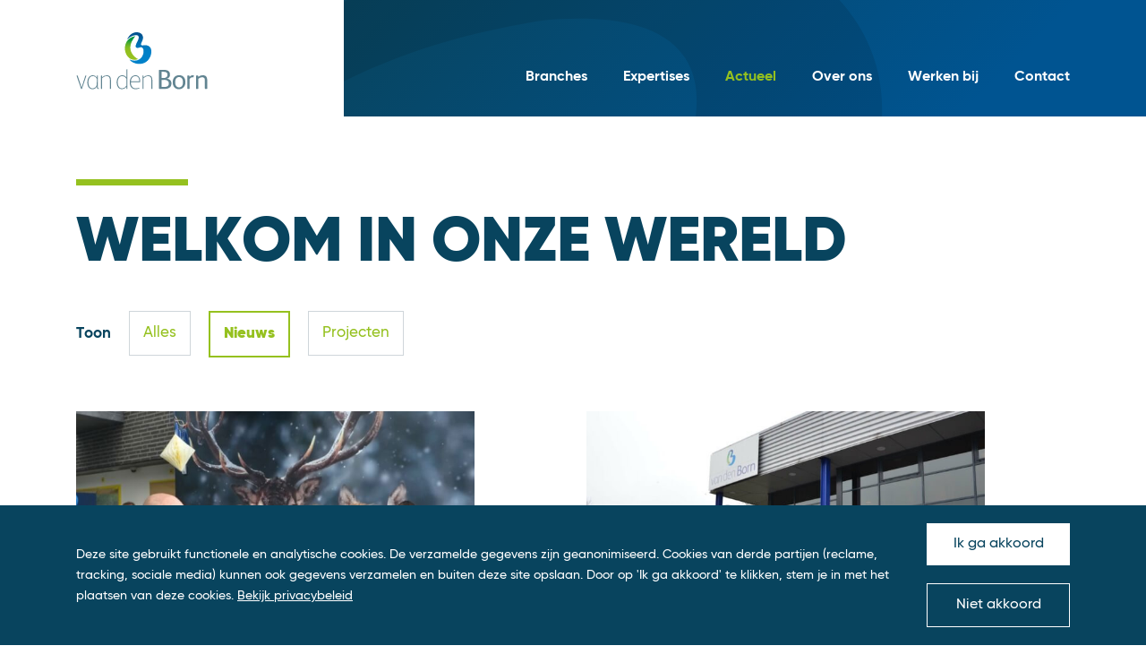

--- FILE ---
content_type: text/html; charset=UTF-8
request_url: https://www.vandenborn.nl/actueel/categorie/nieuws/
body_size: 10948
content:
<!DOCTYPE html>
<!--
  Studio Brabo - Internetbureau uit Tilburg

  https://studiobrabo.nl
  hallo@studiobrabo.nl
  013 234 0880
 -->
<html lang="nl-NL">
<head>
	<meta charset="UTF-8">
	<meta http-equiv="X-UA-Compatible" content="IE=edge">
	<meta name="viewport" content="width=device-width, initial-scale=1, user-scalable=0">
	<meta name="mobile-web-app-capable" content="yes">
	<meta name="apple-mobile-web-app-capable" content="yes">
	<meta name="apple-mobile-web-app-title" content="Van den Born Carrosserie - Fleet conversion specialist">
	<link rel="profile" href="http://gmpg.org/xfn/11">
	<link rel="pingback" href="https://www.vandenborn.nl/xmlrpc.php">
	<meta name='robots' content='index, follow, max-image-preview:large, max-snippet:-1, max-video-preview:-1' />

<!-- Google Tag Manager for WordPress by gtm4wp.com -->
<script data-cfasync="false" data-pagespeed-no-defer>
	var gtm4wp_datalayer_name = "dataLayer";
	var dataLayer = dataLayer || [];
</script>
<!-- End Google Tag Manager for WordPress by gtm4wp.com -->
	<!-- This site is optimized with the Yoast SEO plugin v26.5 - https://yoast.com/wordpress/plugins/seo/ -->
	<title>Actueel &#8211; Van den Born Carrosserie</title>
	<link rel="canonical" href="https://www.vandenborn.nl/brabo_news_category/nieuws/" />
	<link rel="next" href="https://www.vandenborn.nl/brabo_news_category/nieuws/p/2/" />
	<meta property="og:locale" content="nl_NL" />
	<meta property="og:type" content="website" />
	<meta property="og:url" content="https://www.vandenborn.nl/brabo_news_category/nieuws/" />
	<meta property="og:site_name" content="Van den Born Carrosserie" />
	<meta name="twitter:card" content="summary_large_image" />
	<script type="application/ld+json" class="yoast-schema-graph">{"@context":"https://schema.org","@graph":[{"@type":"CollectionPage","@id":"https://www.vandenborn.nl/brabo_news_category/nieuws/","url":"https://www.vandenborn.nl/brabo_news_category/nieuws/","name":"","isPartOf":{"@id":"https://www.vandenborn.nl/#website"},"primaryImageOfPage":{"@id":"https://www.vandenborn.nl/brabo_news_category/nieuws/#primaryimage"},"image":{"@id":"https://www.vandenborn.nl/brabo_news_category/nieuws/#primaryimage"},"thumbnailUrl":"https://www.vandenborn.nl/wp-content/uploads/2023/07/bert-kuijten-na-51-jaar-met-pensioen-van-den-born-carrosserie.jpg","breadcrumb":{"@id":"https://www.vandenborn.nl/brabo_news_category/nieuws/#breadcrumb"},"inLanguage":"nl-NL"},{"@type":"ImageObject","inLanguage":"nl-NL","@id":"https://www.vandenborn.nl/brabo_news_category/nieuws/#primaryimage","url":"https://www.vandenborn.nl/wp-content/uploads/2023/07/bert-kuijten-na-51-jaar-met-pensioen-van-den-born-carrosserie.jpg","contentUrl":"https://www.vandenborn.nl/wp-content/uploads/2023/07/bert-kuijten-na-51-jaar-met-pensioen-van-den-born-carrosserie.jpg","width":2400,"height":1590,"caption":"Bert Kuijten na 51 jaar met pensioen"},{"@type":"BreadcrumbList","@id":"https://www.vandenborn.nl/brabo_news_category/nieuws/#breadcrumb","itemListElement":[{"@type":"ListItem","position":1,"name":"Home","item":"https://www.vandenborn.nl/"},{"@type":"ListItem","position":2,"name":"Nieuws"}]},{"@type":"WebSite","@id":"https://www.vandenborn.nl/#website","url":"https://www.vandenborn.nl/","name":"Van den Born Carrosserie","description":"Fleet conversion specialist","publisher":{"@id":"https://www.vandenborn.nl/#organization"},"inLanguage":"nl-NL"},{"@type":"Organization","@id":"https://www.vandenborn.nl/#organization","name":"Van den Born Carrosserie","url":"https://www.vandenborn.nl/","logo":{"@type":"ImageObject","inLanguage":"nl-NL","@id":"https://www.vandenborn.nl/#/schema/logo/image/","url":"https://www.vandenborn.nl/wp-content/uploads/2020/06/Yoast-Logo.png","contentUrl":"https://www.vandenborn.nl/wp-content/uploads/2020/06/Yoast-Logo.png","width":1024,"height":1024,"caption":"Van den Born Carrosserie"},"image":{"@id":"https://www.vandenborn.nl/#/schema/logo/image/"},"sameAs":["https://www.facebook.com/Van-den-Born-Carrosserie-BV-522949744567123/","https://www.instagram.com/van_den_born_carrosserie/","http://www.linkedin.com/company/1250053","https://www.youtube.com/user/Bornvanden"],"contactPoint":{"contactType":"customer service","telephone":"","email":false}}]}</script>
	<!-- / Yoast SEO plugin. -->


<style id='wp-img-auto-sizes-contain-inline-css' type='text/css'>
img:is([sizes=auto i],[sizes^="auto," i]){contain-intrinsic-size:3000px 1500px}
/*# sourceURL=wp-img-auto-sizes-contain-inline-css */
</style>
<link rel='stylesheet' id='brabo-styles-css' href='https://www.vandenborn.nl/wp-content/themes/vandenborn/css/theme.min.css?ver=0.5.2' type='text/css' media='all' />
<script type="text/javascript" src="https://www.vandenborn.nl/wp-includes/js/jquery/jquery.min.js?ver=3.7.1" id="jquery-core-js"></script>
<script type="text/javascript" src="https://www.vandenborn.nl/wp-includes/js/jquery/jquery-migrate.min.js?ver=3.4.1" id="jquery-migrate-js"></script>

<!-- Google Tag Manager for WordPress by gtm4wp.com -->
<!-- GTM Container placement set to manual -->
<script data-cfasync="false" data-pagespeed-no-defer>
	var dataLayer_content = {"visitorLoginState":"logged-out","pagePostType":"brabo_news","pagePostType2":"tax-brabo_news","pageCategory":[]};
	dataLayer.push( dataLayer_content );
</script>
<script data-cfasync="false" data-pagespeed-no-defer>
(function(w,d,s,l,i){w[l]=w[l]||[];w[l].push({'gtm.start':
new Date().getTime(),event:'gtm.js'});var f=d.getElementsByTagName(s)[0],
j=d.createElement(s),dl=l!='dataLayer'?'&l='+l:'';j.async=true;j.src=
'//www.googletagmanager.com/gtm.js?id='+i+dl;f.parentNode.insertBefore(j,f);
})(window,document,'script','dataLayer','GTM-TCL57L3');
</script>
<!-- End Google Tag Manager for WordPress by gtm4wp.com -->	<link rel="apple-touch-icon" sizes="180x180" href="/wp-content/themes/vandenborn/favicon/apple-touch-icon.png">
<link rel="icon" type="image/png" sizes="32x32" href="/wp-content/themes/vandenborn/favicon/favicon-32x32.png">
<link rel="icon" type="image/png" sizes="16x16" href="/wp-content/themes/vandenborn/favicon/favicon-16x16.png">
<link rel="manifest" href="/wp-content/themes/vandenborn/favicon/site.webmanifest">
<link rel="mask-icon" href="/wp-content/themes/vandenborn/favicon/safari-pinned-tab.svg" color="#878787">
<link rel="shortcut icon" href="/wp-content/themes/vandenborn/favicon/favicon.ico">
<meta name="msapplication-TileColor" content="#ffffff">
<meta name="msapplication-TileImage" content="/wp-content/themes/vandenborn/favicon/mstile-144x144.png">
<meta name="msapplication-config" content="/wp-content/themes/vandenborn/favicon/browserconfig.xml">
<meta name="theme-color" content="#ffffff"><style id='global-styles-inline-css' type='text/css'>
:root{--wp--preset--aspect-ratio--square: 1;--wp--preset--aspect-ratio--4-3: 4/3;--wp--preset--aspect-ratio--3-4: 3/4;--wp--preset--aspect-ratio--3-2: 3/2;--wp--preset--aspect-ratio--2-3: 2/3;--wp--preset--aspect-ratio--16-9: 16/9;--wp--preset--aspect-ratio--9-16: 9/16;--wp--preset--color--black: #000000;--wp--preset--color--cyan-bluish-gray: #abb8c3;--wp--preset--color--white: #ffffff;--wp--preset--color--pale-pink: #f78da7;--wp--preset--color--vivid-red: #cf2e2e;--wp--preset--color--luminous-vivid-orange: #ff6900;--wp--preset--color--luminous-vivid-amber: #fcb900;--wp--preset--color--light-green-cyan: #7bdcb5;--wp--preset--color--vivid-green-cyan: #00d084;--wp--preset--color--pale-cyan-blue: #8ed1fc;--wp--preset--color--vivid-cyan-blue: #0693e3;--wp--preset--color--vivid-purple: #9b51e0;--wp--preset--gradient--vivid-cyan-blue-to-vivid-purple: linear-gradient(135deg,rgb(6,147,227) 0%,rgb(155,81,224) 100%);--wp--preset--gradient--light-green-cyan-to-vivid-green-cyan: linear-gradient(135deg,rgb(122,220,180) 0%,rgb(0,208,130) 100%);--wp--preset--gradient--luminous-vivid-amber-to-luminous-vivid-orange: linear-gradient(135deg,rgb(252,185,0) 0%,rgb(255,105,0) 100%);--wp--preset--gradient--luminous-vivid-orange-to-vivid-red: linear-gradient(135deg,rgb(255,105,0) 0%,rgb(207,46,46) 100%);--wp--preset--gradient--very-light-gray-to-cyan-bluish-gray: linear-gradient(135deg,rgb(238,238,238) 0%,rgb(169,184,195) 100%);--wp--preset--gradient--cool-to-warm-spectrum: linear-gradient(135deg,rgb(74,234,220) 0%,rgb(151,120,209) 20%,rgb(207,42,186) 40%,rgb(238,44,130) 60%,rgb(251,105,98) 80%,rgb(254,248,76) 100%);--wp--preset--gradient--blush-light-purple: linear-gradient(135deg,rgb(255,206,236) 0%,rgb(152,150,240) 100%);--wp--preset--gradient--blush-bordeaux: linear-gradient(135deg,rgb(254,205,165) 0%,rgb(254,45,45) 50%,rgb(107,0,62) 100%);--wp--preset--gradient--luminous-dusk: linear-gradient(135deg,rgb(255,203,112) 0%,rgb(199,81,192) 50%,rgb(65,88,208) 100%);--wp--preset--gradient--pale-ocean: linear-gradient(135deg,rgb(255,245,203) 0%,rgb(182,227,212) 50%,rgb(51,167,181) 100%);--wp--preset--gradient--electric-grass: linear-gradient(135deg,rgb(202,248,128) 0%,rgb(113,206,126) 100%);--wp--preset--gradient--midnight: linear-gradient(135deg,rgb(2,3,129) 0%,rgb(40,116,252) 100%);--wp--preset--font-size--small: 13px;--wp--preset--font-size--medium: 20px;--wp--preset--font-size--large: 36px;--wp--preset--font-size--x-large: 42px;--wp--preset--spacing--20: 0.44rem;--wp--preset--spacing--30: 0.67rem;--wp--preset--spacing--40: 1rem;--wp--preset--spacing--50: 1.5rem;--wp--preset--spacing--60: 2.25rem;--wp--preset--spacing--70: 3.38rem;--wp--preset--spacing--80: 5.06rem;--wp--preset--shadow--natural: 6px 6px 9px rgba(0, 0, 0, 0.2);--wp--preset--shadow--deep: 12px 12px 50px rgba(0, 0, 0, 0.4);--wp--preset--shadow--sharp: 6px 6px 0px rgba(0, 0, 0, 0.2);--wp--preset--shadow--outlined: 6px 6px 0px -3px rgb(255, 255, 255), 6px 6px rgb(0, 0, 0);--wp--preset--shadow--crisp: 6px 6px 0px rgb(0, 0, 0);}:where(.is-layout-flex){gap: 0.5em;}:where(.is-layout-grid){gap: 0.5em;}body .is-layout-flex{display: flex;}.is-layout-flex{flex-wrap: wrap;align-items: center;}.is-layout-flex > :is(*, div){margin: 0;}body .is-layout-grid{display: grid;}.is-layout-grid > :is(*, div){margin: 0;}:where(.wp-block-columns.is-layout-flex){gap: 2em;}:where(.wp-block-columns.is-layout-grid){gap: 2em;}:where(.wp-block-post-template.is-layout-flex){gap: 1.25em;}:where(.wp-block-post-template.is-layout-grid){gap: 1.25em;}.has-black-color{color: var(--wp--preset--color--black) !important;}.has-cyan-bluish-gray-color{color: var(--wp--preset--color--cyan-bluish-gray) !important;}.has-white-color{color: var(--wp--preset--color--white) !important;}.has-pale-pink-color{color: var(--wp--preset--color--pale-pink) !important;}.has-vivid-red-color{color: var(--wp--preset--color--vivid-red) !important;}.has-luminous-vivid-orange-color{color: var(--wp--preset--color--luminous-vivid-orange) !important;}.has-luminous-vivid-amber-color{color: var(--wp--preset--color--luminous-vivid-amber) !important;}.has-light-green-cyan-color{color: var(--wp--preset--color--light-green-cyan) !important;}.has-vivid-green-cyan-color{color: var(--wp--preset--color--vivid-green-cyan) !important;}.has-pale-cyan-blue-color{color: var(--wp--preset--color--pale-cyan-blue) !important;}.has-vivid-cyan-blue-color{color: var(--wp--preset--color--vivid-cyan-blue) !important;}.has-vivid-purple-color{color: var(--wp--preset--color--vivid-purple) !important;}.has-black-background-color{background-color: var(--wp--preset--color--black) !important;}.has-cyan-bluish-gray-background-color{background-color: var(--wp--preset--color--cyan-bluish-gray) !important;}.has-white-background-color{background-color: var(--wp--preset--color--white) !important;}.has-pale-pink-background-color{background-color: var(--wp--preset--color--pale-pink) !important;}.has-vivid-red-background-color{background-color: var(--wp--preset--color--vivid-red) !important;}.has-luminous-vivid-orange-background-color{background-color: var(--wp--preset--color--luminous-vivid-orange) !important;}.has-luminous-vivid-amber-background-color{background-color: var(--wp--preset--color--luminous-vivid-amber) !important;}.has-light-green-cyan-background-color{background-color: var(--wp--preset--color--light-green-cyan) !important;}.has-vivid-green-cyan-background-color{background-color: var(--wp--preset--color--vivid-green-cyan) !important;}.has-pale-cyan-blue-background-color{background-color: var(--wp--preset--color--pale-cyan-blue) !important;}.has-vivid-cyan-blue-background-color{background-color: var(--wp--preset--color--vivid-cyan-blue) !important;}.has-vivid-purple-background-color{background-color: var(--wp--preset--color--vivid-purple) !important;}.has-black-border-color{border-color: var(--wp--preset--color--black) !important;}.has-cyan-bluish-gray-border-color{border-color: var(--wp--preset--color--cyan-bluish-gray) !important;}.has-white-border-color{border-color: var(--wp--preset--color--white) !important;}.has-pale-pink-border-color{border-color: var(--wp--preset--color--pale-pink) !important;}.has-vivid-red-border-color{border-color: var(--wp--preset--color--vivid-red) !important;}.has-luminous-vivid-orange-border-color{border-color: var(--wp--preset--color--luminous-vivid-orange) !important;}.has-luminous-vivid-amber-border-color{border-color: var(--wp--preset--color--luminous-vivid-amber) !important;}.has-light-green-cyan-border-color{border-color: var(--wp--preset--color--light-green-cyan) !important;}.has-vivid-green-cyan-border-color{border-color: var(--wp--preset--color--vivid-green-cyan) !important;}.has-pale-cyan-blue-border-color{border-color: var(--wp--preset--color--pale-cyan-blue) !important;}.has-vivid-cyan-blue-border-color{border-color: var(--wp--preset--color--vivid-cyan-blue) !important;}.has-vivid-purple-border-color{border-color: var(--wp--preset--color--vivid-purple) !important;}.has-vivid-cyan-blue-to-vivid-purple-gradient-background{background: var(--wp--preset--gradient--vivid-cyan-blue-to-vivid-purple) !important;}.has-light-green-cyan-to-vivid-green-cyan-gradient-background{background: var(--wp--preset--gradient--light-green-cyan-to-vivid-green-cyan) !important;}.has-luminous-vivid-amber-to-luminous-vivid-orange-gradient-background{background: var(--wp--preset--gradient--luminous-vivid-amber-to-luminous-vivid-orange) !important;}.has-luminous-vivid-orange-to-vivid-red-gradient-background{background: var(--wp--preset--gradient--luminous-vivid-orange-to-vivid-red) !important;}.has-very-light-gray-to-cyan-bluish-gray-gradient-background{background: var(--wp--preset--gradient--very-light-gray-to-cyan-bluish-gray) !important;}.has-cool-to-warm-spectrum-gradient-background{background: var(--wp--preset--gradient--cool-to-warm-spectrum) !important;}.has-blush-light-purple-gradient-background{background: var(--wp--preset--gradient--blush-light-purple) !important;}.has-blush-bordeaux-gradient-background{background: var(--wp--preset--gradient--blush-bordeaux) !important;}.has-luminous-dusk-gradient-background{background: var(--wp--preset--gradient--luminous-dusk) !important;}.has-pale-ocean-gradient-background{background: var(--wp--preset--gradient--pale-ocean) !important;}.has-electric-grass-gradient-background{background: var(--wp--preset--gradient--electric-grass) !important;}.has-midnight-gradient-background{background: var(--wp--preset--gradient--midnight) !important;}.has-small-font-size{font-size: var(--wp--preset--font-size--small) !important;}.has-medium-font-size{font-size: var(--wp--preset--font-size--medium) !important;}.has-large-font-size{font-size: var(--wp--preset--font-size--large) !important;}.has-x-large-font-size{font-size: var(--wp--preset--font-size--x-large) !important;}
/*# sourceURL=global-styles-inline-css */
</style>
</head>
<body class="archive post-type-archive post-type-archive-brabo_news wp-theme-vandenborn">
	
<!-- GTM Container placement set to manual -->
<!-- Google Tag Manager (noscript) -->
				<noscript><iframe src="https://www.googletagmanager.com/ns.html?id=GTM-TCL57L3" height="0" width="0" style="display:none;visibility:hidden" aria-hidden="true"></iframe></noscript>
<!-- End Google Tag Manager (noscript) -->	<header class="header-default">
		<div class="header-container">
			<div class="header-nav">
				<div class="container">
					<div class="row row-nav">
						<div class="col-logo">
							<div class="logo-container">
								<a href="https://www.vandenborn.nl/" title="Home" rel="home" class="logo-link home">
									<svg xmlns="http://www.w3.org/2000/svg" viewBox="0 0 147 64"><defs><linearGradient id="a" x1="50.006%" x2="50.006%" y1="0%" y2="99.991%"><stop offset="15%" stop-color="#009640"/><stop offset="20%" stop-color="#209F39"/><stop offset="27%" stop-color="#43A931"/><stop offset="35%" stop-color="#61B22A"/><stop offset="43%" stop-color="#78B925"/><stop offset="51%" stop-color="#88BD22"/><stop offset="61%" stop-color="#92C020"/><stop offset="74%" stop-color="#95C11F"/></linearGradient><linearGradient id="b" x1="58.762%" x2="37.279%" y1="98.633%" y2="1.367%"><stop offset="0%" stop-color="#0082CA"/><stop offset="30%" stop-color="#0080C7"/><stop offset="50%" stop-color="#0078BE"/><stop offset="68%" stop-color="#006CAF"/><stop offset="83%" stop-color="#005B99"/><stop offset="88%" stop-color="#005491"/></linearGradient></defs><g fill="none"><path fill="#618491" d="M38.89 63c0 .186-.062.253-.186.253h-.715c-.124 0-.214-.095-.214-.252v-9.224c0-1.578-.186-2.97-.997-3.84a3.476 3.476 0 0 0-2.731-.988c-1.74 0-3.695 1.05-5.07 2.442v11.548c0 .185-.09.314-.247.314h-.648c-.124 0-.214-.129-.214-.28V48.606c0-.185.062-.275.186-.275h.715c.152 0 .214.152.214.275v1.685a7.599 7.599 0 0 1 5.345-2.246 4.402 4.402 0 0 1 3.261 1.123c.901.932 1.301 2.386 1.301 4.306V63zm87.772-14.158l.062 1.067a4.385 4.385 0 0 1 3.57-1.954c.303.006.605.038.902.096.276.061.276.308.248.527l-.248 1.387a.32.32 0 0 1-.343.309c-.248 0-.434-.096-.992-.096a4.08 4.08 0 0 0-3.109 1.858v10.56c0 .4-.186.652-.563.652h-1.459c-.405 0-.563-.22-.563-.652v-13.68c0-.461.214-.618.563-.618h1.335c.378-.017.597.157.597.544zm-11.765 14.72c-4.816 0-6.956-3.408-6.956-7.86 0-4.451 2.512-7.77 7.141-7.77 4.816 0 6.99 3.313 6.99 7.804-.006 4.39-2.551 7.826-7.175 7.826zM115.054 50c-3.38 0-4.382 2.941-4.382 5.664 0 2.852.964 5.856 4.253 5.856s4.415-2.852 4.415-5.727c0-2.874-1.064-5.793-4.291-5.793h.005zM98.428 63.253h-5.215c-.496 0-.654-.157-.654-.685V42.6c0-.522.186-.679.778-.679h4.257c4.349 0 7.266 1.426 7.266 5.199a4.54 4.54 0 0 1-3.729 4.676v.034c3.048.123 5.374 2.105 5.374 5.294 0 4.856-3.723 6.13-8.077 6.13zm-.991-19.132h-1.988v6.9h2.112c2.174 0 4.472-.562 4.472-3.712 0-2.633-2.112-3.188-4.596-3.188zm4.32 9.718a8.043 8.043 0 0 0-3.7-.713h-2.608v7.927h2.703a8.53 8.53 0 0 0 3.38-.528c1.244-.561 2.05-1.64 2.05-3.436a3.428 3.428 0 0 0-1.825-3.25zM85.164 63c0 .186-.062.253-.186.253h-.715c-.124 0-.214-.095-.214-.252v-9.224c0-1.578-.186-2.97-.997-3.84a3.476 3.476 0 0 0-2.731-.988c-1.74 0-3.695 1.05-5.07 2.442v11.548c0 .185-.09.314-.247.314h-.66c-.123 0-.213-.129-.213-.28V48.606c0-.185.062-.275.186-.275h.715c.152 0 .214.152.214.275v1.685a7.599 7.599 0 0 1 5.345-2.246 4.402 4.402 0 0 1 3.261 1.123c.901.932 1.301 2.386 1.301 4.306L85.164 63zm-13.568-7.735c0 .37-.033.398-.405.398H61.126c0 3.531 1.34 6.967 5.497 6.967a10.658 10.658 0 0 0 3.638-.68c.124-.06.276-.06.31.09l.09.439c.034.151 0 .213-.247.336-1.259.48-2.596.723-3.943.713-4.348 0-6.556-3.093-6.556-7.77 0-4.367 2.484-7.741 6.46-7.741 3.295 0 5.221 2.667 5.221 6.316v.932zm-1.087-.433v-.836c0-2.667-1.306-5.08-4.196-5.08a4.51 4.51 0 0 0-3.976 2.104 8.452 8.452 0 0 0-1.177 3.812h9.35zM57.06 63.253h-.682c-.096 0-.248-.095-.248-.219v-1.92a6.202 6.202 0 0 1-4.91 2.414c-4.101 0-5.898-3.593-5.898-7.736 0-4.71 2.67-7.775 6.24-7.775 1.645 0 3.633.775 4.568 2.386v-8.668c0-.22.062-.281.214-.309l.716-.095c.095 0 .186.061.186.218v21.485a.208.208 0 0 1-.186.22zm-.93-11.396a4.911 4.911 0 0 0-4.381-2.942c-3.2 0-5.216 2.633-5.216 6.844 0 4.025 1.69 6.905 4.81 6.905a5.77 5.77 0 0 0 4.787-2.852v-7.955zm90.346 10.745c0 .432-.152.651-.591.651h-1.459c-.405 0-.591-.219-.591-.65v-8.669c0-2.2-.564-3.778-3.042-3.778a7.058 7.058 0 0 0-4.286 1.796V62.62c0 .432-.186.651-.591.651h-1.459a.564.564 0 0 1-.563-.623V48.915c0-.432.158-.617.563-.617h1.369c.371 0 .563.157.563.56l.034.96a8.013 8.013 0 0 1 5.069-1.857c3.57 0 4.94 2.167 4.94 5.54l.044 9.101zm-120.878.522c0 .096-.062.096-.124.096h-.777c-.991 0-1.549-.713-1.549-2.106v-.74a5.07 5.07 0 0 1-4.911 3.154c-3.757 0-5.683-3.368-5.683-7.489 0-5.204 2.816-8.022 6.027-8.022a5.072 5.072 0 0 1 4.567 2.571v-2.043c0-.152.062-.214.276-.214h.687c.152 0 .152.09.152.275v12.385c0 .988.282 1.488.935 1.488h.276c.096 0 .124.061.124.151v.494zm-2.45-11.082c-.935-2.105-2.613-3.127-4.472-3.127-2.95 0-4.91 2.695-4.91 7 0 4.307 1.925 6.738 4.505 6.738 2.89 0 4.196-1.92 4.85-4.121l.027-6.49zm-11.884-3.711c.186 0 .214.124.152.275l-4.843 14.49c-.062.157-.096.157-.186.157h-.665c-.186 0-.22-.067-.248-.157L.597 48.606c-.062-.151-.062-.275.186-.275h.715a.3.3 0 0 1 .31.214l4.32 13.097 4.162-13.064a.332.332 0 0 1 .338-.247h.636z"/><path fill="url(#a)" d="M55.01 14.091c-2.484 7.624 3.379 20.076 14.508 15.843-1.036 0-17.19-8.982-3.436-25.499-4.691.618-9.355 3.475-11.072 9.656"/><path fill="url(#b)" d="M67.75 0c-4 0-8.449 2.425-10.786 8.236 2.698-2.774 5.367-4.334 9.073-5.014 2.253-.247 6.196.124 2.253 7.551-1.126 2.15-4.691 8.696 3.21 6.114 3.295-1.078 4.63 3.116 3.459 7.298-1.375 4.918-6.196 9.842-15.354 6.237 2.174 3.24 6.996 4.885 10.64 4.885 2.551 0 5.632-.433 7.62-2.027 6.449-3.93 9.282-16.618 1.42-18.616a14.001 14.001 0 0 0-3.577-.09c-2.726.19-4.455.376-2.09-4.25C76.908 3.84 72.711 0 67.75 0z"/></g></svg>								</a>
							</div>
						</div>
								 				 <div class="col-menu">
		 					 <div id="nav-menu" class="nav-menu-container">
		 						 <nav class="nav-primary-container">
		 							<ul id="nav-primary-menu" class="nav-primary-menu"><li id="menu-item-33" class="menu-item menu-item-type-post_type menu-item-object-page nav-item menu-item-33"><a title="Branches" href="https://www.vandenborn.nl/branches/" data-hover="Branches" class="nav-link">Branches</a></li>
<li id="menu-item-32" class="menu-item menu-item-type-post_type menu-item-object-page nav-item menu-item-32"><a title="Expertises" href="https://www.vandenborn.nl/expertises/" data-hover="Expertises" class="nav-link">Expertises</a></li>
<li id="menu-item-34" class="menu-item menu-item-type-post_type_archive menu-item-object-brabo_news current-menu-item nav-item menu-item-34 active"><a title="Actueel" href="https://www.vandenborn.nl/actueel/" data-hover="Actueel" class="nav-link">Actueel</a></li>
<li id="menu-item-31" class="menu-item menu-item-type-post_type menu-item-object-page nav-item menu-item-31"><a title="Over ons" href="https://www.vandenborn.nl/over-ons/" data-hover="Over ons" class="nav-link">Over ons</a></li>
<li id="menu-item-4373" class="menu-item menu-item-type-post_type menu-item-object-page nav-item menu-item-4373"><a title="Werken bij" href="https://www.vandenborn.nl/over-ons/werken-bij/" data-hover="Werken bij" class="nav-link">Werken bij</a></li>
<li id="menu-item-30" class="menu-item menu-item-type-post_type menu-item-object-page nav-item menu-item-30"><a title="Contact" href="https://www.vandenborn.nl/contact/" data-hover="Contact" class="nav-link">Contact</a></li>
</ul>		 						 </nav>
		 					 </div>
		 				 </div>
						 <div class="col-burger">
							<input id="burger" class="burger d-none" type="checkbox" autocomplete="off">
							<label for="burger">
								<span class="burger-container">
									<span></span>
									<span></span>
									<span></span>
								</span>
							</label>
						</div>
				 					</div>
				</div>
			</div>
						<div class="header-title header-title-default">
	<div class="container">
		<div class="row">
			<div class="col-details">
					<div class="row">
		<div class="col-title">
							<h1>Welkom in onze wereld</h1>
					</div>
	</div>
					</div>
		</div>
	</div>
</div>
		</div>
	</header>
	<section class="vandenborn-categories">
  <div class="container">
    <div class="row">
      <div class="col-12">
        <div class="d-flex align-items-center">
          <h4>Toon</h4>
          <ul class="taxonomy-list">
            <li>
              <a href="https://www.vandenborn.nl/actueel/">Alles</a>
            </li>
                          <li><a href="https://www.vandenborn.nl/actueel/categorie/nieuws/" class="active">Nieuws</a></li>
                          <li><a href="https://www.vandenborn.nl/actueel/categorie/project/">Projecten</a></li>
                      </ul>
        </div>
      </div>
    </div>
  </div>
</section>
<section class="vandenborn-block vandenborn-news">
	<div class="container vandenborn-item-container">
		<div class="row row-items">
												<article class="vandenborn-item vandenborn-item-wide vandenborn-item-type1 animation animation-object-fade-in">
  <a href="https://www.vandenborn.nl/actueel/bert-kuijten-na-51-jaar-met-welverdiend-pensioen/">
    <div class="item-container">
      <div class="image-container">
                                          <img src="https://www.vandenborn.nl/wp-content/uploads/2023/07/bert-kuijten-na-51-jaar-met-pensioen-van-den-born-carrosserie-1350x894.jpg" srcset="https://www.vandenborn.nl/wp-content/uploads/2023/07/bert-kuijten-na-51-jaar-met-pensioen-van-den-born-carrosserie-300x199.jpg 300w, https://www.vandenborn.nl/wp-content/uploads/2023/07/bert-kuijten-na-51-jaar-met-pensioen-van-den-born-carrosserie-1024x678.jpg 1024w, https://www.vandenborn.nl/wp-content/uploads/2023/07/bert-kuijten-na-51-jaar-met-pensioen-van-den-born-carrosserie-768x509.jpg 768w, https://www.vandenborn.nl/wp-content/uploads/2023/07/bert-kuijten-na-51-jaar-met-pensioen-van-den-born-carrosserie-1536x1018.jpg 1536w, https://www.vandenborn.nl/wp-content/uploads/2023/07/bert-kuijten-na-51-jaar-met-pensioen-van-den-born-carrosserie-2048x1357.jpg 2048w, https://www.vandenborn.nl/wp-content/uploads/2023/07/bert-kuijten-na-51-jaar-met-pensioen-van-den-born-carrosserie-1350x894.jpg 1350w" sizes="(min-width: 768px) 45vw, (min-width: 992px) 40vw, 95vw" alt="Bert Kuijten na 51 jaar met pensioen">
              </div>
      <div class="title-container">
                <p class="top">Nieuws</p>
                <h3>Bert Kuijten na 51 jaar met welverdiend Pensioen</h3>
      </div>
    </div>
  </a>
</article>
                                          									<article class="vandenborn-item vandenborn-item-wide vandenborn-item-type1 animation animation-object-fade-in">
  <a href="https://www.vandenborn.nl/actueel/fabriekslaadbak-vs-ergo-open-laadbak/">
    <div class="item-container">
      <div class="image-container">
                                          <img src="https://www.vandenborn.nl/wp-content/uploads/2021/11/van-den-born-open-laadbak-vs-fabriekslaadbak-2021-1350x844.jpg" srcset="https://www.vandenborn.nl/wp-content/uploads/2021/11/van-den-born-open-laadbak-vs-fabriekslaadbak-2021-300x188.jpg 300w, https://www.vandenborn.nl/wp-content/uploads/2021/11/van-den-born-open-laadbak-vs-fabriekslaadbak-2021-1024x640.jpg 1024w, https://www.vandenborn.nl/wp-content/uploads/2021/11/van-den-born-open-laadbak-vs-fabriekslaadbak-2021-768x480.jpg 768w, https://www.vandenborn.nl/wp-content/uploads/2021/11/van-den-born-open-laadbak-vs-fabriekslaadbak-2021-1536x960.jpg 1536w, https://www.vandenborn.nl/wp-content/uploads/2021/11/van-den-born-open-laadbak-vs-fabriekslaadbak-2021-2048x1280.jpg 2048w, https://www.vandenborn.nl/wp-content/uploads/2021/11/van-den-born-open-laadbak-vs-fabriekslaadbak-2021-1350x844.jpg 1350w" sizes="(min-width: 768px) 45vw, (min-width: 992px) 40vw, 95vw" alt="Van den Born open laadbak">
              </div>
      <div class="title-container">
                <p class="top">Nieuws</p>
                <h3>Fabriekslaadbak vs. ERGO open laadbak</h3>
      </div>
    </div>
  </a>
</article>
                    									<article class="vandenborn-item vandenborn-item-wide vandenborn-item-type1 animation animation-object-fade-in">
  <a href="https://www.vandenborn.nl/actueel/john-de-haan-twaalf-en-half-jaar-jubileum-bij-van-den-born/">
    <div class="item-container">
      <div class="image-container">
                                          <img src="https://www.vandenborn.nl/wp-content/uploads/2021/10/john-de-haan-12-en-half-jaar-bij-van-den-born-carrosserie-waalwijk-1350x844.jpg" srcset="https://www.vandenborn.nl/wp-content/uploads/2021/10/john-de-haan-12-en-half-jaar-bij-van-den-born-carrosserie-waalwijk-300x188.jpg 300w, https://www.vandenborn.nl/wp-content/uploads/2021/10/john-de-haan-12-en-half-jaar-bij-van-den-born-carrosserie-waalwijk-1024x640.jpg 1024w, https://www.vandenborn.nl/wp-content/uploads/2021/10/john-de-haan-12-en-half-jaar-bij-van-den-born-carrosserie-waalwijk-768x480.jpg 768w, https://www.vandenborn.nl/wp-content/uploads/2021/10/john-de-haan-12-en-half-jaar-bij-van-den-born-carrosserie-waalwijk-1536x960.jpg 1536w, https://www.vandenborn.nl/wp-content/uploads/2021/10/john-de-haan-12-en-half-jaar-bij-van-den-born-carrosserie-waalwijk-2048x1280.jpg 2048w, https://www.vandenborn.nl/wp-content/uploads/2021/10/john-de-haan-12-en-half-jaar-bij-van-den-born-carrosserie-waalwijk-1350x844.jpg 1350w" sizes="(min-width: 768px) 45vw, (min-width: 992px) 40vw, 95vw" alt="John de Haan twaalf en half jaar bij Van den Born">
              </div>
      <div class="title-container">
                <p class="top">Nieuws</p>
                <h3>John de Haan 12,5 jaar jubileum bij Van den Born</h3>
      </div>
    </div>
  </a>
</article>
                    									<article class="vandenborn-item vandenborn-item-wide vandenborn-item-type1 animation animation-object-fade-in">
  <a href="https://www.vandenborn.nl/actueel/euroborn-producten-vanaf-nu-verkrijgbaar-bij-businbedrijf-nl/">
    <div class="item-container">
      <div class="image-container">
                                          <img src="https://www.vandenborn.nl/wp-content/uploads/2024/05/NL_Desktop-Sliding-Banner-Temp-Homepage-8_1920x1920-1.png" srcset="" sizes="(min-width: 768px) 45vw, (min-width: 992px) 40vw, 95vw" alt="">
              </div>
      <div class="title-container">
                <p class="top">Nieuws</p>
                <h3>EUROBORN producten vanaf nu verkrijgbaar bij Vehikit.nl</h3>
      </div>
    </div>
  </a>
</article>
                    									<article class="vandenborn-item vandenborn-item-wide vandenborn-item-type1 animation animation-object-fade-in">
  <a href="https://www.vandenborn.nl/actueel/perkins-zijbelader-toegevoegd-aan-ergo-veegvuilopbouw/">
    <div class="item-container">
      <div class="image-container">
                                          <img src="https://www.vandenborn.nl/wp-content/uploads/2021/02/zijbelader-op-ergo-veegvuilopbouw-veegvuilkipper-van-den-born-1350x894.jpg" srcset="https://www.vandenborn.nl/wp-content/uploads/2021/02/zijbelader-op-ergo-veegvuilopbouw-veegvuilkipper-van-den-born-300x199.jpg 300w, https://www.vandenborn.nl/wp-content/uploads/2021/02/zijbelader-op-ergo-veegvuilopbouw-veegvuilkipper-van-den-born-1024x678.jpg 1024w, https://www.vandenborn.nl/wp-content/uploads/2021/02/zijbelader-op-ergo-veegvuilopbouw-veegvuilkipper-van-den-born-768x508.jpg 768w, https://www.vandenborn.nl/wp-content/uploads/2021/02/zijbelader-op-ergo-veegvuilopbouw-veegvuilkipper-van-den-born-1536x1017.jpg 1536w, https://www.vandenborn.nl/wp-content/uploads/2021/02/zijbelader-op-ergo-veegvuilopbouw-veegvuilkipper-van-den-born-2048x1356.jpg 2048w, https://www.vandenborn.nl/wp-content/uploads/2021/02/zijbelader-op-ergo-veegvuilopbouw-veegvuilkipper-van-den-born-1350x894.jpg 1350w" sizes="(min-width: 768px) 45vw, (min-width: 992px) 40vw, 95vw" alt="Zijbelader op ERGO veegvuilopbouw">
              </div>
      <div class="title-container">
                <p class="top">Nieuws</p>
                <h3>Perkins zijbelader toegevoegd aan ERGO Veegvuilopbouw</h3>
      </div>
    </div>
  </a>
</article>
                    									<article class="vandenborn-item vandenborn-item-wide vandenborn-item-type1 animation animation-object-fade-in">
  <a href="https://www.vandenborn.nl/actueel/corona-virus-update-december-2020/">
    <div class="item-container">
      <div class="image-container">
                                          <img src="https://www.vandenborn.nl/wp-content/uploads/2020/03/corona-virus-covid-19-update-december-2020-1350x894.jpg" srcset="https://www.vandenborn.nl/wp-content/uploads/2020/03/corona-virus-covid-19-update-december-2020-300x199.jpg 300w, https://www.vandenborn.nl/wp-content/uploads/2020/03/corona-virus-covid-19-update-december-2020-1024x678.jpg 1024w, https://www.vandenborn.nl/wp-content/uploads/2020/03/corona-virus-covid-19-update-december-2020-768x508.jpg 768w, https://www.vandenborn.nl/wp-content/uploads/2020/03/corona-virus-covid-19-update-december-2020-1536x1017.jpg 1536w, https://www.vandenborn.nl/wp-content/uploads/2020/03/corona-virus-covid-19-update-december-2020-2048x1356.jpg 2048w, https://www.vandenborn.nl/wp-content/uploads/2020/03/corona-virus-covid-19-update-december-2020-1350x894.jpg 1350w" sizes="(min-width: 768px) 45vw, (min-width: 992px) 40vw, 95vw" alt="Corona virus update">
              </div>
      <div class="title-container">
                <p class="top">Nieuws</p>
                <h3>Corona Update december 2020</h3>
      </div>
    </div>
  </a>
</article>
                    									<article class="vandenborn-item vandenborn-item-wide vandenborn-item-type1 animation animation-object-fade-in">
  <a href="https://www.vandenborn.nl/actueel/jasper-van-gennip-start-als-nieuwe-accountmanager-bij-van-den-born/">
    <div class="item-container">
      <div class="image-container">
                                          <img src="https://www.vandenborn.nl/wp-content/uploads/2020/11/jasper-van-gennip-accountmanager-van-den-born-carrosserie-waalwijk-1350x844.jpg" srcset="https://www.vandenborn.nl/wp-content/uploads/2020/11/jasper-van-gennip-accountmanager-van-den-born-carrosserie-waalwijk-300x188.jpg 300w, https://www.vandenborn.nl/wp-content/uploads/2020/11/jasper-van-gennip-accountmanager-van-den-born-carrosserie-waalwijk-1024x640.jpg 1024w, https://www.vandenborn.nl/wp-content/uploads/2020/11/jasper-van-gennip-accountmanager-van-den-born-carrosserie-waalwijk-768x480.jpg 768w, https://www.vandenborn.nl/wp-content/uploads/2020/11/jasper-van-gennip-accountmanager-van-den-born-carrosserie-waalwijk-1536x960.jpg 1536w, https://www.vandenborn.nl/wp-content/uploads/2020/11/jasper-van-gennip-accountmanager-van-den-born-carrosserie-waalwijk-2048x1280.jpg 2048w, https://www.vandenborn.nl/wp-content/uploads/2020/11/jasper-van-gennip-accountmanager-van-den-born-carrosserie-waalwijk-1350x844.jpg 1350w" sizes="(min-width: 768px) 45vw, (min-width: 992px) 40vw, 95vw" alt="Jasper van Gennip accountmanager Van den Born">
              </div>
      <div class="title-container">
                <p class="top">Nieuws</p>
                <h3>Jasper van Gennip start als nieuwe accountmanager bij Van den Born</h3>
      </div>
    </div>
  </a>
</article>
                    									<article class="vandenborn-item vandenborn-item-wide vandenborn-item-type1 animation animation-object-fade-in">
  <a href="https://www.vandenborn.nl/actueel/niek-havenaar-twaalf-en-half-jaar-in-dienst-bij-van-den-born/">
    <div class="item-container">
      <div class="image-container">
                                          <img src="https://www.vandenborn.nl/wp-content/uploads/2020/10/niek-havenaar-twaalf-en-half-jaar-in-dienst-bij-van-den-born-2020-1350x844.jpg" srcset="https://www.vandenborn.nl/wp-content/uploads/2020/10/niek-havenaar-twaalf-en-half-jaar-in-dienst-bij-van-den-born-2020-300x188.jpg 300w, https://www.vandenborn.nl/wp-content/uploads/2020/10/niek-havenaar-twaalf-en-half-jaar-in-dienst-bij-van-den-born-2020-1024x640.jpg 1024w, https://www.vandenborn.nl/wp-content/uploads/2020/10/niek-havenaar-twaalf-en-half-jaar-in-dienst-bij-van-den-born-2020-768x480.jpg 768w, https://www.vandenborn.nl/wp-content/uploads/2020/10/niek-havenaar-twaalf-en-half-jaar-in-dienst-bij-van-den-born-2020-1536x960.jpg 1536w, https://www.vandenborn.nl/wp-content/uploads/2020/10/niek-havenaar-twaalf-en-half-jaar-in-dienst-bij-van-den-born-2020-2048x1280.jpg 2048w, https://www.vandenborn.nl/wp-content/uploads/2020/10/niek-havenaar-twaalf-en-half-jaar-in-dienst-bij-van-den-born-2020-1350x844.jpg 1350w" sizes="(min-width: 768px) 45vw, (min-width: 992px) 40vw, 95vw" alt="">
              </div>
      <div class="title-container">
                <p class="top">Nieuws</p>
                <h3>Niek Havenaar 12,5 jaar in dienst bij Van den Born</h3>
      </div>
    </div>
  </a>
</article>
                    									<article class="vandenborn-item vandenborn-item-wide vandenborn-item-type1 animation animation-object-fade-in">
  <a href="https://www.vandenborn.nl/actueel/van-den-born-neemt-na-52-jaar-afscheid-van-johan-gommers/">
    <div class="item-container">
      <div class="image-container">
                                          <img src="https://www.vandenborn.nl/wp-content/uploads/2020/10/johan-gommers-na-52-jaar-met-pensioen-van-den-born-carrosserie-waalwijk-1350x844.jpg" srcset="https://www.vandenborn.nl/wp-content/uploads/2020/10/johan-gommers-na-52-jaar-met-pensioen-van-den-born-carrosserie-waalwijk-300x188.jpg 300w, https://www.vandenborn.nl/wp-content/uploads/2020/10/johan-gommers-na-52-jaar-met-pensioen-van-den-born-carrosserie-waalwijk-1024x640.jpg 1024w, https://www.vandenborn.nl/wp-content/uploads/2020/10/johan-gommers-na-52-jaar-met-pensioen-van-den-born-carrosserie-waalwijk-768x480.jpg 768w, https://www.vandenborn.nl/wp-content/uploads/2020/10/johan-gommers-na-52-jaar-met-pensioen-van-den-born-carrosserie-waalwijk-1536x960.jpg 1536w, https://www.vandenborn.nl/wp-content/uploads/2020/10/johan-gommers-na-52-jaar-met-pensioen-van-den-born-carrosserie-waalwijk-2048x1280.jpg 2048w, https://www.vandenborn.nl/wp-content/uploads/2020/10/johan-gommers-na-52-jaar-met-pensioen-van-den-born-carrosserie-waalwijk-1350x844.jpg 1350w" sizes="(min-width: 768px) 45vw, (min-width: 992px) 40vw, 95vw" alt="Johan Gommers na 52 jaar met pensioen">
              </div>
      <div class="title-container">
                <p class="top">Nieuws</p>
                <h3>Van den Born neemt na 52 jaar afscheid van Johan Gommers</h3>
      </div>
    </div>
  </a>
</article>
                    									</div>
	</div>
</section>
<section class="brabo-pagination"><div class="container"><div class="row"><div class="col-12"><div class="brabo-pagination-container"><div class="row"><div class="col-auto ml-auto"><a href="https://www.vandenborn.nl/actueel/categorie/nieuws/p/2/" class="link link-next">Volgende</a></div></div></div></div></div></div></section>
<footer>
  <div class="container">
    <div class="row justify-content-between">
      <div class="col-lg-3 d-none d-lg-block">
        <div class="logo-container">
          <a href="https://www.vandenborn.nl/" title="Home" rel="home" class="logo-link home">
            <svg xmlns="http://www.w3.org/2000/svg" viewBox="0 0 59 70"><defs><linearGradient id="a" x1="50.006%" x2="50.006%" y1="14.999%" y2="73.993%"><stop offset="0%" stop-color="#009640"/><stop offset="20%" stop-color="#209F39"/><stop offset="27%" stop-color="#43A931"/><stop offset="35%" stop-color="#61B22A"/><stop offset="43%" stop-color="#78B925"/><stop offset="51%" stop-color="#88BD22"/><stop offset="61%" stop-color="#92C020"/><stop offset="100%" stop-color="#95C11F"/></linearGradient><linearGradient id="b" x1="58.984%" x2="36.957%" y1="98.633%" y2="1.367%"><stop offset="0%" stop-color="#0082CA"/><stop offset="30%" stop-color="#0080C7"/><stop offset="50%" stop-color="#0078BE"/><stop offset="68%" stop-color="#006CAF"/><stop offset="83%" stop-color="#005B99"/><stop offset="88%" stop-color="#005491"/></linearGradient></defs><g fill="none"><path fill="url(#a)" d="M1.14 28.446c-5.013 15.187 6.82 39.992 29.282 31.56-2.092 0-34.693-17.894-6.934-50.795-9.469 1.23-18.88 6.922-22.348 19.235"/><path fill="url(#b)" d="M26.262 0C18.234 0 9.302 4.808 4.609 16.329c5.416-5.499 10.776-8.593 18.216-9.94 4.522-.49 12.437.245 4.522 14.97-2.26 4.264-9.418 17.242 6.445 12.122 6.615-2.137 9.295 6.177 6.943 14.47-2.76 9.75-12.438 19.511-30.823 12.365C14.277 66.74 23.955 70 31.271 70c5.122 0 11.307-.857 15.298-4.018 12.946-7.792 18.634-32.947 2.85-36.909a28.458 28.458 0 0 0-7.18-.178c-5.473.378-8.944.746-4.195-8.426C44.647 7.613 36.224 0 26.262 0z"/></g></svg>          </a>
        </div>
      </div>
      <div class="col-lg-5">
                      <ul id="menu-footer" class="nav-footer-menu"><li id="menu-item-35" class="menu-item menu-item-type-post_type menu-item-object-page nav-item menu-item-35"><a title="Branches" href="https://www.vandenborn.nl/branches/" data-hover="Branches" class="nav-link">Branches</a></li>
<li id="menu-item-36" class="menu-item menu-item-type-post_type menu-item-object-page nav-item menu-item-36"><a title="Expertises" href="https://www.vandenborn.nl/expertises/" data-hover="Expertises" class="nav-link">Expertises</a></li>
<li id="menu-item-37" class="menu-item menu-item-type-post_type_archive menu-item-object-brabo_news current-menu-item nav-item menu-item-37 active"><a title="Actueel" href="https://www.vandenborn.nl/actueel/" data-hover="Actueel" class="nav-link">Actueel</a></li>
<li id="menu-item-38" class="menu-item menu-item-type-post_type menu-item-object-page nav-item menu-item-38"><a title="Werken bij" href="https://www.vandenborn.nl/over-ons/werken-bij/" data-hover="Werken bij" class="nav-link">Werken bij</a></li>
<li id="menu-item-713" class="menu-item menu-item-type-custom menu-item-object-custom nav-item menu-item-713"><a title="Webshop" target="_blank" href="https://www.vehikit.com/nl/" data-hover="Webshop" class="nav-link">Webshop</a></li>
<li id="menu-item-39" class="menu-item menu-item-type-post_type menu-item-object-page nav-item menu-item-39"><a title="Producten" href="https://www.vandenborn.nl/producten/" data-hover="Producten" class="nav-link">Producten</a></li>
<li id="menu-item-40" class="menu-item menu-item-type-post_type menu-item-object-page nav-item menu-item-40"><a title="Over ons" href="https://www.vandenborn.nl/over-ons/" data-hover="Over ons" class="nav-link">Over ons</a></li>
<li id="menu-item-41" class="menu-item menu-item-type-post_type menu-item-object-page nav-item menu-item-41"><a title="Merken" href="https://www.vandenborn.nl/merken/" data-hover="Merken" class="nav-link">Merken</a></li>
<li id="menu-item-42" class="menu-item menu-item-type-post_type menu-item-object-page nav-item menu-item-42"><a title="Contact" href="https://www.vandenborn.nl/contact/" data-hover="Contact" class="nav-link">Contact</a></li>
</ul>              </div>
      <div class="col-lg-4 mt-5 mt-lg-0">
        <h2>Heeft u vragen?<br>Wij helpen u graag!</h2>
        <div class="row">
          <div class="col-6">
            <ul class="info-list">
                          <li><a href="mailto:info@vandenborn.nl">info@vandenborn.nl</a></li>
                                      <li><a href="tel:0416567000">0416-567000</a></li>
                        </ul>
          </div>
          <div class="col-6">
                          <p>Zijlweg 14<br />
5145 NR Waalwijk</p>
                      </div>
        </div>
        <div class="row mt-5">
          <div class="col">
            <ul class="nav-footer-social">
                              <li><a href="https://www.facebook.com/Van-den-Born-Carrosserie-BV-522949744567123/" rel="noopener noreferrer" title="Facebook" target="_blank"><svg xmlns="http://www.w3.org/2000/svg" viewBox="0 0 7 14"><path d="M1.74 4.84H.12V7h1.62v6.48h2.7V7h1.967L6.6 4.84H4.44v-.9c0-.516.104-.72.602-.72H6.6V.52H4.544c-1.942 0-2.804.855-2.804 2.492V4.84z" fill-rule="evenodd"/></svg></a></li>
                                            <li><a href="http://www.linkedin.com/company/1250053" rel="noopener noreferrer" title="LinkedIn" target="_blank"><svg xmlns="http://www.w3.org/2000/svg" viewBox="0 0 20 19"><path fill="#383D40" d="M4.12 2.454c0 1.081-.918 1.957-2.052 1.957C.935 4.41.017 3.535.017 2.454c0-1.08.918-1.956 2.051-1.956 1.134 0 2.052.876 2.052 1.956zm.017 3.522H0v12.522h4.137V5.976zm6.603 0H6.63v12.522h4.111v-6.573c0-3.655 4.988-3.954 4.988 0v6.573h4.127v-7.929c0-6.167-7.382-5.942-9.116-2.906V5.976z"/></svg></a></li>
                                            <li><a href="https://www.youtube.com/user/Bornvanden" rel="noopener noreferrer" title="YouTube" target="_blank"><svg xmlns="http://www.w3.org/2000/svg" viewBox="0 0 24 18"><path d="M19.615.184c-3.604-.246-11.631-.245-15.23 0C.488.45.029 2.804 0 9c.029 6.185.484 8.55 4.385 8.816 3.6.245 11.626.246 15.23 0C23.512 17.55 23.971 15.196 24 9c-.029-6.185-.484-8.549-4.385-8.816zM9 13V5l8 3.993L9 13z"/></svg></a></li>
                                            <li><a href="https://www.instagram.com/van_den_born_carrosserie/" rel="noopener noreferrer" title="Instagram" target="_blank"><svg xmlns="http://www.w3.org/2000/svg" viewBox="0 0 14 14"><path d="M6.84 1.688c1.73 0 1.935.006 2.619.038 1.756.08 2.576.913 2.656 2.656.032.683.038.888.038 2.619 0 1.73-.007 1.935-.038 2.618-.08 1.742-.898 2.576-2.656 2.656-.684.032-.888.038-2.619.038-1.73 0-1.935-.006-2.618-.038-1.76-.08-2.577-.917-2.657-2.657-.031-.683-.038-.887-.038-2.618 0-1.73.008-1.935.038-2.618.08-1.743.899-2.577 2.657-2.657.683-.03.888-.037 2.618-.037zm0-1.168c-1.76 0-1.98.008-2.671.039C1.815.667.507 1.973.399 4.329.368 5.018.36 5.24.36 7c0 1.76.008 1.98.039 2.672.108 2.353 1.414 3.661 3.77 3.77.69.03.911.038 2.671.038 1.76 0 1.98-.008 2.672-.039 2.351-.108 3.662-1.414 3.769-3.77.031-.69.039-.911.039-2.671 0-1.76-.008-1.98-.039-2.671-.106-2.352-1.413-3.662-3.769-3.77C8.821.528 8.6.52 6.84.52zm0 3.153a3.328 3.328 0 1 0 0 6.655 3.328 3.328 0 0 0 0-6.655zm0 5.487a2.16 2.16 0 1 1 0-4.32 2.16 2.16 0 0 1 0 4.32zm3.46-6.396a.778.778 0 1 0-.001 1.556.778.778 0 0 0 0-1.556z"/></svg></a></li>
                                            <li><a href="https://wa.me/31416567000" rel="noopener noreferrer" title="WhatsApp" target="_blank"><svg xmlns="http://www.w3.org/2000/svg" viewBox="0 0 24 24"><path fill="#383D40" d="M17.498 14.382c-.298-.149-1.766-.867-2.04-.967-.274-.099-.473-.148-.672.15-.199.297-.771.966-.945 1.164-.174.199-.349.223-.647.075-.299-.15-1.26-.463-2.401-1.475-.888-.788-1.487-1.761-1.661-2.059-.175-.297-.019-.458.13-.606.135-.133.3-.347.448-.52.15-.174.2-.298.299-.497.1-.198.05-.371-.025-.52-.075-.149-.672-1.612-.92-2.207-.243-.579-.489-.5-.672-.51-.174-.008-.374-.01-.573-.01a1.1 1.1 0 0 0-.796.372c-.273.297-1.045 1.016-1.045 2.479 0 1.462 1.07 2.875 1.22 3.074.149.198 2.105 3.2 5.1 4.487a17.19 17.19 0 0 0 1.702.626c.716.226 1.366.194 1.88.117.575-.085 1.767-.719 2.016-1.413.25-.694.25-1.289.174-1.413-.074-.124-.273-.198-.572-.347m-5.448 7.403h-.004a9.954 9.954 0 0 1-5.055-1.378l-.363-.214-3.759.982 1.003-3.648-.236-.374a9.826 9.826 0 0 1-1.518-5.26c.002-5.45 4.458-9.884 9.936-9.884a9.889 9.889 0 0 1 7.022 2.898 9.801 9.801 0 0 1 2.906 6.994c-.002 5.45-4.457 9.884-9.932 9.884m8.453-18.297A11.901 11.901 0 0 0 12.05 0C5.463 0 .103 5.335.1 11.892c0 2.096.55 4.142 1.595 5.945L0 24l6.335-1.654a11.984 11.984 0 0 0 5.71 1.448h.005c6.586 0 11.947-5.335 11.95-11.893a11.793 11.793 0 0 0-3.497-8.413"/></svg></a></li>
                          </ul>
          </div>
        </div>
      </div>
    </div>
    <div class="row mt-6">
      <div class="col">
        <div class="footer-small-container">
          <div class="row align-items-center justify-content-between">
            <div class="col-auto">
               Copyright 2024 Van den Born Carrosserie B.V.            </div>
            <div class="col-md-auto">
                                  <ul id="menu-footer-sub" class="nav-footer-small"><li id="menu-item-43" class="menu-item menu-item-type-post_type menu-item-object-page menu-item-privacy-policy nav-item menu-item-43"><a title="Privacybeleid" href="https://www.vandenborn.nl/privacybeleid/" data-hover="Privacybeleid" class="nav-link">Privacybeleid</a></li>
<li id="menu-item-1184" class="menu-item menu-item-type-post_type menu-item-object-page nav-item menu-item-1184"><a title="Disclaimer" href="https://www.vandenborn.nl/disclaimer/" data-hover="Disclaimer" class="nav-link">Disclaimer</a></li>
<li id="menu-item-1183" class="menu-item menu-item-type-post_type menu-item-object-page nav-item menu-item-1183"><a title="Algemene Voorwaarden" href="https://www.vandenborn.nl/algemene-voorwaarden/" data-hover="Algemene Voorwaarden" class="nav-link">Algemene Voorwaarden</a></li>
<li id="menu-item-44" class="menu-item menu-item-type-custom menu-item-object-custom nav-item menu-item-44"><a title="Website door Studio Brabo" href="https://studiobrabo.nl" data-hover="Website door Studio Brabo" class="nav-link">Website door Studio Brabo</a></li>
</ul>                          </div>
          </div>
        </div>
      </div>
    </div>
  </div>
</footer>
<div id="vandenborn-image-modal" class="vandenborn-image-modal"></div>
<div class="brabo-overlay"></div>
<script type="speculationrules">
{"prefetch":[{"source":"document","where":{"and":[{"href_matches":"/*"},{"not":{"href_matches":["/wp-*.php","/wp-admin/*","/wp-content/uploads/*","/wp-content/*","/wp-content/plugins/*","/wp-content/themes/vandenborn/*","/*\\?(.+)"]}},{"not":{"selector_matches":"a[rel~=\"nofollow\"]"}},{"not":{"selector_matches":".no-prefetch, .no-prefetch a"}}]},"eagerness":"conservative"}]}
</script>
<script type="text/javascript" id="brabo-cookie-js-extra">
/* <![CDATA[ */
var BraboCookieParams = {"days":"390","message":"Deze site gebruikt functionele en analytische cookies. De verzamelde gegevens zijn geanonimiseerd. Cookies van derde partijen (reclame, tracking, sociale media) kunnen ook gegevens verzamelen en buiten deze site opslaan. Door op 'Ik ga akkoord' te klikken, stem je in met het plaatsen van deze cookies.","agree":"Ik ga akkoord","deny":"Niet akkoord","link_message":"Bekijk privacybeleid","link":"https://www.vandenborn.nl/privacybeleid/"};
//# sourceURL=brabo-cookie-js-extra
/* ]]> */
</script>
<script type="text/javascript" src="https://www.vandenborn.nl/wp-content/plugins/brabo-cookie/public/js/brabo-cookie.min.js?ver=0.3.13" id="brabo-cookie-js"></script>
<script type="text/javascript" src="https://www.vandenborn.nl/wp-includes/js/dist/hooks.min.js?ver=dd5603f07f9220ed27f1" id="wp-hooks-js"></script>
<script type="text/javascript" src="https://www.vandenborn.nl/wp-includes/js/dist/i18n.min.js?ver=c26c3dc7bed366793375" id="wp-i18n-js"></script>
<script type="text/javascript" id="wp-i18n-js-after">
/* <![CDATA[ */
wp.i18n.setLocaleData( { 'text direction\u0004ltr': [ 'ltr' ] } );
//# sourceURL=wp-i18n-js-after
/* ]]> */
</script>
<script type="text/javascript" src="https://www.vandenborn.nl/wp-content/plugins/contact-form-7/includes/swv/js/index.js?ver=6.1.4" id="swv-js"></script>
<script type="text/javascript" id="contact-form-7-js-translations">
/* <![CDATA[ */
( function( domain, translations ) {
	var localeData = translations.locale_data[ domain ] || translations.locale_data.messages;
	localeData[""].domain = domain;
	wp.i18n.setLocaleData( localeData, domain );
} )( "contact-form-7", {"translation-revision-date":"2025-11-30 09:13:36+0000","generator":"GlotPress\/4.0.3","domain":"messages","locale_data":{"messages":{"":{"domain":"messages","plural-forms":"nplurals=2; plural=n != 1;","lang":"nl"},"This contact form is placed in the wrong place.":["Dit contactformulier staat op de verkeerde plek."],"Error:":["Fout:"]}},"comment":{"reference":"includes\/js\/index.js"}} );
//# sourceURL=contact-form-7-js-translations
/* ]]> */
</script>
<script type="text/javascript" id="contact-form-7-js-before">
/* <![CDATA[ */
var wpcf7 = {
    "api": {
        "root": "https:\/\/www.vandenborn.nl\/wp-json\/",
        "namespace": "contact-form-7\/v1"
    }
};
//# sourceURL=contact-form-7-js-before
/* ]]> */
</script>
<script type="text/javascript" src="https://www.vandenborn.nl/wp-content/plugins/contact-form-7/includes/js/index.js?ver=6.1.4" id="contact-form-7-js"></script>
<script type="text/javascript" src="https://www.vandenborn.nl/wp-content/plugins/duracelltomi-google-tag-manager/dist/js/gtm4wp-contact-form-7-tracker.js?ver=1.22.2" id="gtm4wp-contact-form-7-tracker-js"></script>
<script type="text/javascript" src="https://www.vandenborn.nl/wp-content/themes/vandenborn/js/theme.min.js?ver=0.5.2" id="brabo-scripts-js"></script>
</body>
</html>


--- FILE ---
content_type: image/svg+xml
request_url: https://www.vandenborn.nl/wp-content/themes/vandenborn/img/arrow-next.svg
body_size: -292
content:
<svg xmlns="http://www.w3.org/2000/svg" viewBox="0 0 16 12"><path fill="#95C11F" d="M15.592 6.628l-5.109 5.109a.876.876 0 0 1-1.252 0 .876.876 0 0 1 0-1.252l3.59-3.606H.885A.89.89 0 0 1 0 5.994c0-.484.4-.885.885-.885H12.82l-3.589-3.59a.876.876 0 0 1 0-1.252A.912.912 0 0 1 9.867 0c.233 0 .45.083.634.267l5.091 5.092c.167.167.267.4.267.635 0 .233-.1.467-.267.634z" fill-rule="evenodd"/></svg>

--- FILE ---
content_type: application/javascript; charset=UTF-8
request_url: https://www.vandenborn.nl/wp-content/plugins/brabo-cookie/public/js/brabo-cookie.min.js?ver=0.3.13
body_size: 765
content:
!function(e){"function"==typeof define&&define.amd?define("brabo-cookie",e):e()}(function(){"use strict";var e=function(){function e(e){void 0===e&&(e={}),this.getCookie=function(e){for(var t=e+"=",o=document.cookie.split(";"),i=0;i<o.length;i++){for(var s=o[i];" "==s.charAt(0);)s=s.substring(1,s.length);if(0==s.indexOf(t))return s.substring(t.length,s.length)}return null};this.initialized=!1;e=Object.assign({},{delay:2e3,days:100,message:"",agree:"",deny:"",link_message:"",link:"#"},e);this.delay=e.delay,this.days=parseInt(e.days),this.message=e.message,this.agree=e.agree,this.deny=e.deny,this.link_message=e.link_message,this.link=e.link,this.cookieConsentAsked="brabo-cookie-consent-asked",this.cookieConsentAgree="brabo-cookie-consent-agree",this.modal=null,this.onDocumentClick=this.onDocumentClick.bind(this),this.onModalClick=this.onModalClick.bind(this),this.init()}var t=e.prototype;return t.init=function(){this.initialized&&this.destroy(),document.addEventListener("click",this.onDocumentClick),this.getCookie(this.cookieConsentAsked)||setTimeout(function(){this.modalShow()}.bind(this),this.delay),this.initialized=!0},t.onDocumentClick=function(e){e.target.matches('a[href="#cookie-settings"]')&&(this.modalShow(),e.preventDefault())},t.createHtml=function(){this.modal,this.modal=document.createElement("div"),this.modal.classList.add("brabo-cookie-container"),this.modal.style.display="none";var e="",t=(this.link&&0<this.link.length&&this.link_message&&0<this.link_message.length&&(e=' <a href="'+this.link+'">'+this.link_message+"</a>"),""),t='<div class="container"><div class="row align-items-center"><div class="col-md-8 col-lg-9 col-xl-10 brabo-cookie-content-col">'+(t=this.message?this.message:t)+e+'</div><div class="col-md-4 col-lg-3 col-xl-2 brabo-cookie-buttons-col"><div class="row"><div class="col col-md-12 brabo-cookie-button-disagree-col order-md-2"><a href="#" class="brabo-cookie-button brabo-cookie-button-deny">'+this.deny+'</a></div><div class="col col-md-12 brabo-cookie-button-agree-col order-md-1"><a href="#" class="brabo-cookie-button brabo-cookie-button-agree">'+this.agree+"</a></div></div></div></div></div>";this.modal.innerHTML=t,this.modal.addEventListener("click",this.onModalClick),document.body.appendChild(this.modal)},t.onModalClick=function(e){e.target.matches(".brabo-cookie-button-agree")?(e.preventDefault(),this.consentAgree()):e.target.matches(".brabo-cookie-button-deny")&&(e.preventDefault(),this.consentDeny())},t.modalShow=function(){this.modal&&this.modal.nodeType||this.createHtml(),this.slideDown(this.modal)},t.modalHide=function(){this.modal&&this.modal.nodeType&&this.slideUp(this.modal)},t.consentAgree=function(){this.setCookie(this.cookieConsentAsked,!0,this.days),this.setCookie(this.cookieConsentAgree,!0,this.days),this.modalHide(),location.reload()},t.consentDeny=function(){this.setCookie(this.cookieConsentAsked,!0,this.days),this.deleteCookie(this.cookieConsentAgree),this.modalHide(),location.reload()},t.setCookie=function(e,t,o){var i;o=o?((i=new Date).setTime(i.getTime()+24*o*60*60*1e3),"; expires="+i.toGMTString()):"",document.cookie=e+"="+t+o+"; path=/"},t.deleteCookie=function(e){this.setCookie(e,"",-1)},t.slideDown=function(e,t){void 0===t&&(t=500),e.style.removeProperty("display");var o=window.getComputedStyle(e).display,o=(e.style.display=o="none"===o?"block":o,e.offsetHeight);e.style.overflow="hidden",e.style.height=0,e.style.paddingTop=0,e.style.paddingBottom=0,e.style.marginTop=0,e.style.marginBottom=0,e.offsetHeight,e.style.boxSizing="border-box",e.style.transitionProperty="height, margin, padding",e.style.transitionDuration=t+"ms",e.style.height=o+"px",e.style.removeProperty("padding-top"),e.style.removeProperty("padding-bottom"),e.style.removeProperty("margin-top"),e.style.removeProperty("margin-bottom"),window.setTimeout(function(){e.style.removeProperty("height"),e.style.removeProperty("overflow"),e.style.removeProperty("transition-duration"),e.style.removeProperty("transition-property")},t)},t.slideUp=function(e,t){void 0===t&&(t=500),e.style.transitionProperty="height, margin, padding",e.style.transitionDuration=t+"ms",e.style.boxSizing="border-box",e.style.height=e.offsetHeight+"px",e.offsetHeight,e.style.overflow="hidden",e.style.height=0,e.style.paddingTop=0,e.style.paddingBottom=0,e.style.marginTop=0,e.style.marginBottom=0,window.setTimeout(function(){e.style.display="none",e.style.removeProperty("height"),e.style.removeProperty("padding-top"),e.style.removeProperty("padding-bottom"),e.style.removeProperty("margin-top"),e.style.removeProperty("margin-bottom"),e.style.removeProperty("overflow"),e.style.removeProperty("transition-duration"),e.style.removeProperty("transition-property")},t)},t.destroy=function(){document.removeEventListener("click",this.onDocumentClick),this.modal&&this.modal.nodeType&&document.removeEventListener("click",this.onModalClick),this.modal.remove(),this.initialized=!1},e}();window.addEventListener("DOMContentLoaded",function(){new e({message:BraboCookieParams.message,agree:BraboCookieParams.agree,deny:BraboCookieParams.deny,link_message:BraboCookieParams.link_message,link:BraboCookieParams.link,days:BraboCookieParams.days})})});



--- FILE ---
content_type: image/svg+xml
request_url: https://www.vandenborn.nl/wp-content/themes/vandenborn/img/bg-born.svg
body_size: -183
content:
<svg xmlns="http://www.w3.org/2000/svg" viewBox="0 0 956 1122"><path d="M285.477-89C121.055-89-61.894-5.815-158 193.483-47.073 98.36 62.696 44.828 215.077 21.53c92.632-8.473 254.738 4.236 92.632 258.99-46.316 73.75-192.907 298.274 132 209.697 135.476-36.971 190.36 106.87 142.191 250.326-56.505 168.68-254.738 337.555-631.289 213.932C40.001 1065.58 238.235 1122 388.067 1122c104.906 0 231.581-14.827 313.33-69.514 265.16-134.79 381.644-569.973 58.357-638.523a689.07 689.07 0 0 0-147.053-3.081c-112.085 6.547-183.18 12.901-85.917-145.767C662.027 42.71 489.5-89 285.477-89z" opacity=".1"/></svg>